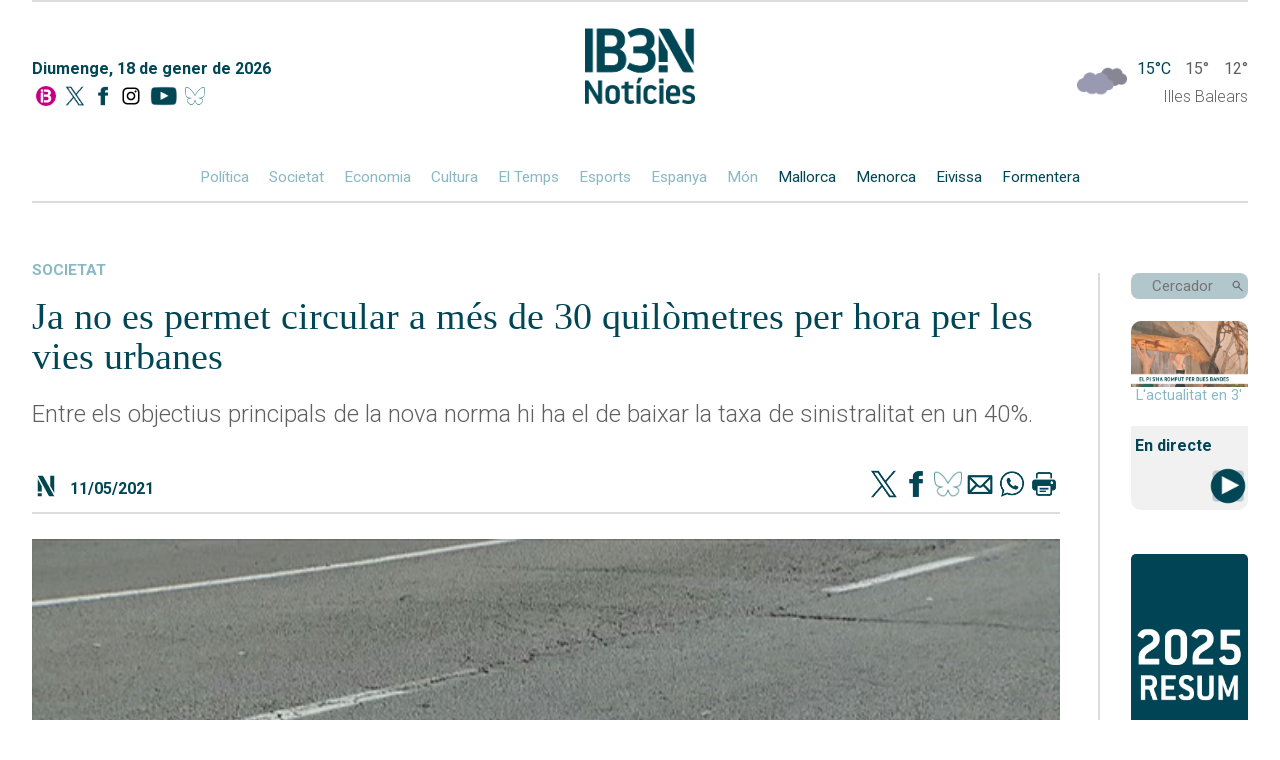

--- FILE ---
content_type: text/html; charset=UTF-8
request_url: https://ib3.org/wp-content/themes/IB3/noticies/noticiasPost.php
body_size: 942
content:

[{"id":503045,"catId":4489,"catPth":"https:\/\/ib3.org\/seccio\/actualitat\/noticies\/esports-actualitat","titulo":"Presentada la Challenge Ciclista Mallorca m\u00e9s espectacular de la hist\u00f2ria","descripcion":"Finals in\u00e8dits i \u00e8pics, una congregaci\u00f3 estel\u00b7lar de ciclistes com mai, i la primera contrarellotge per equips de la hist\u00f2ria, entre les grans novetats d'una edici\u00f3 que promet ser vibrant, i que podreu seguir \u00edntegrament per IB3","img":"https:\/\/ib3img.s3.amazonaws.com\/files_flutter\/DLT17163376_1.webp","autor":null,"link":"https:\/\/ib3.org\/presentada-la-challenge-ciclista-mallorca-mes-espectacular-de-la-historia","fecha":"18\/01\/2026 01:25","cuerpo":null,"seccion":"esports","tieneVideo":true},{"id":502757,"catId":4489,"catPth":"https:\/\/ib3.org\/seccio\/actualitat\/noticies\/esports-actualitat","titulo":"Albert Riera entrena a Son Bibiloni","descripcion":"L'exjugador del Mallorca torna com a t\u00e8cnic del Celje eslov\u00e8. El seu equip fa una estada de pretemporada a l'illa","img":"https:\/\/ib3img.s3.amazonaws.com\/files_flutter\/93009-rieraasonbibi.jpg","autor":null,"link":"https:\/\/ib3.org\/albert-riera-entrena-a-son-bibiloni","fecha":"14\/01\/2026 06:09","cuerpo":null,"seccion":"esports","tieneVideo":true},{"id":502677,"catId":4489,"catPth":"https:\/\/ib3.org\/seccio\/actualitat\/noticies\/esports-actualitat","titulo":"El resum de la jornada 17 de Tercera","descripcion":"El Mallorca B \u00e9s nou l\u00edder despr\u00e9s de guanyar al Manacor, que encap\u00e7alava la taula","img":"https:\/\/ib3img.s3.amazonaws.com\/files_flutter\/DLT17113479_1.webp","autor":null,"link":"https:\/\/ib3.org\/el-resum-de-la-jornada-17-de-tercera-2","fecha":"13\/01\/2026 04:00","cuerpo":null,"seccion":"esports","tieneVideo":true},{"id":502651,"catId":4489,"catPth":"https:\/\/ib3.org\/seccio\/actualitat\/noticies\/esports-actualitat","titulo":"Un refor\u00e7 de campanetes","descripcion":"La binissalemera Alba Torrens fitxa per l'Azulmarino. La millor jugadora balear, que ara no tenia equip, refor\u00e7ar\u00e0 el l\u00edder en solitari de la Lliga Challenge. Ser\u00e0 per ajudar en el seu gran objectiu de pujar a la m\u00e0xima categoria del b\u00e0squet espanyol","img":"https:\/\/ib3img.s3.amazonaws.com\/files_flutter\/60256-alba.png","autor":null,"link":"https:\/\/ib3.org\/un-reforc-de-campanetes","fecha":"12\/01\/2026 07:24","cuerpo":null,"seccion":"esports","tieneVideo":true},{"id":502567,"catId":4489,"catPth":"https:\/\/ib3.org\/seccio\/actualitat\/noticies\/esports-actualitat","titulo":"Toni Vingut ja \u00e9s a casa despr\u00e9s del seu adeu al Dakar","descripcion":"El pilot eivissenc va abandonar el popular ral\u00b7li a la tercera etapa pels problemes de salut del seu company","img":"https:\/\/ib3img.s3.amazonaws.com\/files_flutter\/52883-vingut.png","autor":null,"link":"https:\/\/ib3.org\/toni-vingut-ja-es-a-casa-despres-del-seu-adeu-al-dakar","fecha":"11\/01\/2026 02:14","cuerpo":null,"seccion":"esports","tieneVideo":true}]